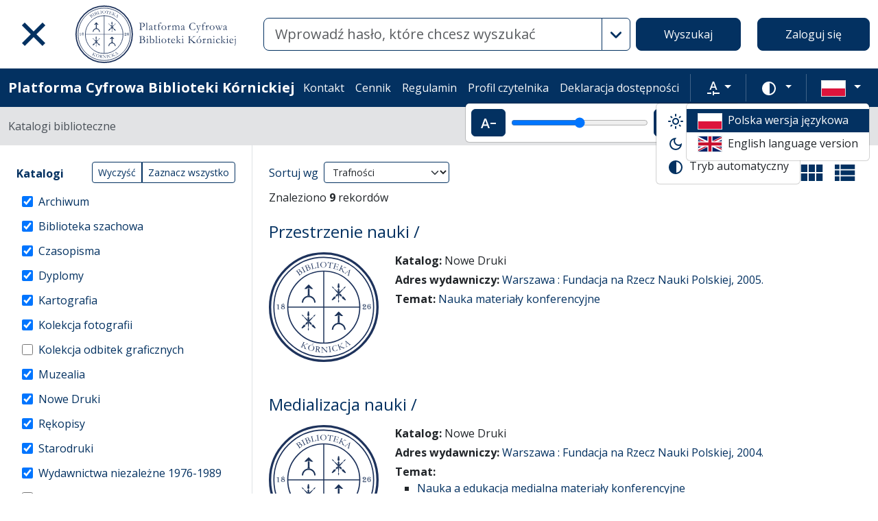

--- FILE ---
content_type: image/svg+xml
request_url: https://platforma.bk.pan.pl/assets/icons/gf-query_stats-rounded-2c5bc54d9b296a61223a0da23d4f0cdbeb9c1f38.svg
body_size: 256
content:
<svg xmlns="http://www.w3.org/2000/svg" height="24" viewBox="0 0 24 24">
  <path fill="none" d="M0 0h24v24H0z" />
  <path
    d="M19.88 18.47c.44-.7.7-1.51.7-2.39 0-2.49-2.01-4.5-4.5-4.5s-4.5 2.01-4.5 4.5 2.01 4.5 4.49 4.5c.88 0 1.7-.26 2.39-.7L21.58 23 23 21.58l-3.12-3.11zm-3.8.11a2.5 2.5 0 010-5 2.5 2.5 0 010 5zm-.36-8.5c-.74.02-1.45.18-2.1.45l-.55-.83-3.8 6.18-3.01-3.52-3.63 5.81L1 17l5-8 3 3.5L13 6l2.72 4.08zm2.59.5c-.64-.28-1.33-.45-2.05-.49L21.38 2 23 3.18l-4.69 7.4z" />
</svg>

--- FILE ---
content_type: image/svg+xml
request_url: https://platforma.bk.pan.pl/assets/icons/menu_timeline-a5878c66256cd614fc8148476946dcb4ca301a3d.svg
body_size: 158
content:
<svg xmlns="http://www.w3.org/2000/svg" height="11" viewBox="0 0 24 11">
  <path
    d="M18.6 0c-1.44 0-2.8.56-3.77 1.53L12 4.04l-1.52 1.34h.01L7.8 7.77a3.38 3.38 0 11.04-4.74l1.13 1 1.51-1.34-1.26-1.11A5.4 5.4 0 000 5.38a5.4 5.4 0 009.17 3.85L12 6.73l.01.01 1.51-1.36h-.01l2.69-2.39a3.38 3.38 0 11-.04 4.74l-1.14-1.01-1.51 1.34 1.27 1.12A5.4 5.4 0 0024 5.37 5.38 5.38 0 0018.6 0z" />
</svg>

--- FILE ---
content_type: image/svg+xml
request_url: https://platforma.bk.pan.pl/assets/icons/fa-sitemap-34612729ede1323970b895bdebd45f9a9d01eb92.svg
body_size: 591
content:
<svg xmlns="http://www.w3.org/2000/svg" viewBox="0 0 24 24" height="24">
   <path
      d="M24 16.714V21q0 .536-.375.91-.375.376-.91.376h-4.286q-.536 0-.911-.375T17.143 21v-4.286q0-.535.375-.91t.91-.375h1.286v-2.572h-6.857v2.572h1.286q.536 0 .91.375.376.375.376.91V21q0 .536-.375.91-.375.376-.911.376H9.857q-.536 0-.91-.375-.376-.375-.376-.911v-4.286q0-.535.375-.91t.911-.375h1.286v-2.572H4.286v2.572H5.57q.536 0 .911.375t.375.91V21q0 .536-.375.91-.375.376-.91.376H1.285q-.536 0-.911-.375T0 21v-4.286q0-.535.375-.91t.91-.375h1.286v-2.572q0-.696.51-1.205.508-.51 1.205-.51h6.857v-2.57H9.857q-.536 0-.91-.376-.376-.375-.376-.91V3q0-.536.375-.91.375-.376.911-.376h4.286q.536 0 .91.375.376.375.376.911v4.286q0 .535-.375.91t-.911.375h-1.286v2.572h6.857q.697 0 1.206.509t.509 1.205v2.572h1.285q.536 0 .911.375t.375.91z" />
</svg>

--- FILE ---
content_type: image/svg+xml
request_url: https://platforma.bk.pan.pl/assets/icons/search-0b6a3b7430ba637c4f1b4fd46492198661012390.svg
body_size: 24
content:
<svg xmlns="http://www.w3.org/2000/svg" height="20" viewBox="0 0 40 20">
  <path
    d="M17 16l-4.5-6L9 14.52 6.5 11.5 3 16zm3-12v12c0 2.2-1.8 4-4 4H4c-2.2 0-4-1.8-4-4V4c0-2.2 1.8-4 4-4h12c2.2 0 4 1.8 4 4zm4 12h16v4H24zM40 4H24V0h16zm0 8H24V8h16z" />
</svg>